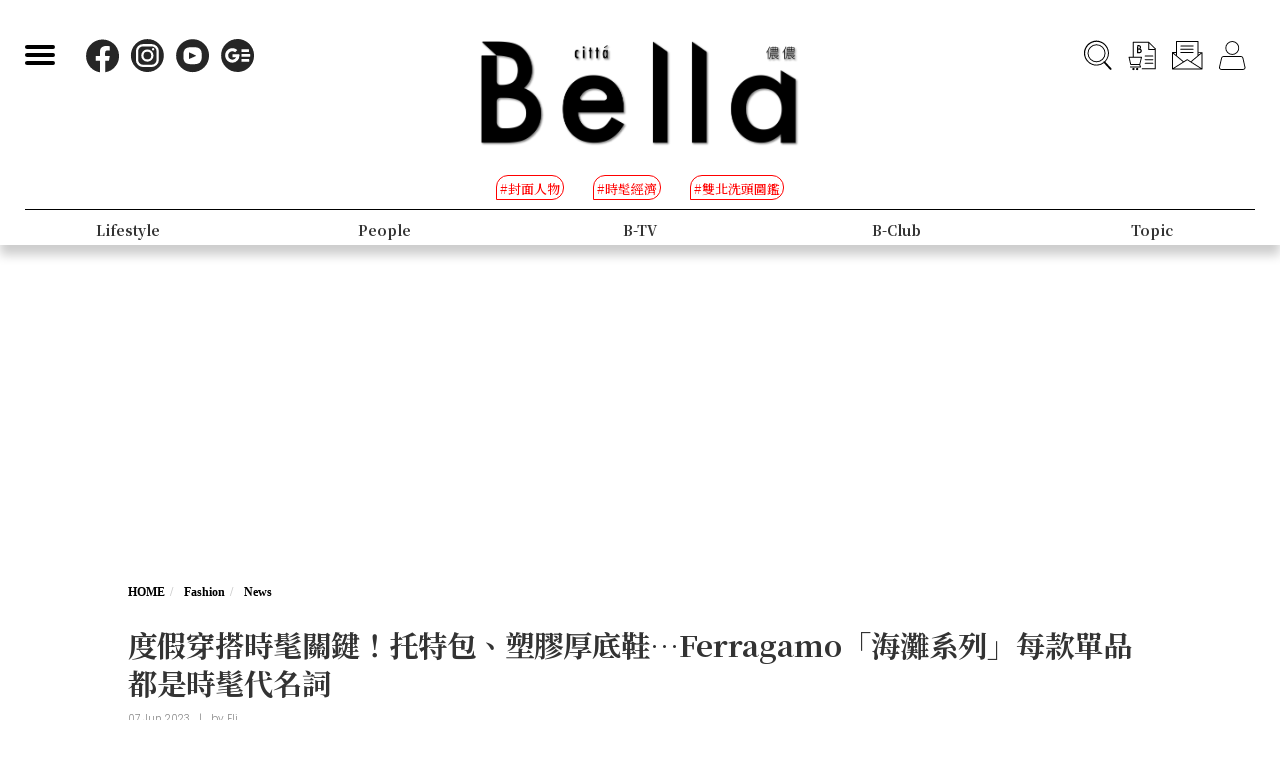

--- FILE ---
content_type: text/html; charset=UTF-8
request_url: https://www.bella.tw/articles/news/40438
body_size: 15268
content:
<!DOCTYPE html>
<html lang="zh-Hant-TW">

<head>
    <meta name="viewport" content="width=device-width, initial-scale=1.0, minimum-scale=1.0, maximum-scale=1.0, user-scalable=no">
    <meta http-equiv="Content-Type" content="text/html; charset=utf-8" />
    <meta name="google-site-verification" content="WsmuCVaOUF291DiKD9HMWQey-jkoFfmZIEmuWuF91Qo" />
    <title>度假穿搭時髦關鍵！托特包、塑膠厚底鞋…Ferragamo「海灘系列」每款單品都是時髦代名詞 | Bella.tw儂儂</title>
    <link rel="canonical" href="https://www.bella.tw/articles/news/40438" />
    <meta http-equiv="Content-Type" content="text/html; charset=utf-8" />
    <meta name="title" content="度假穿搭時髦關鍵！托特包、塑膠厚底鞋…Ferragamo「海灘系列」每款單品都是時髦代名詞 | Bella.tw儂儂">
    <meta name="description" content="今年夏天，妳打算去幾次海邊？在年僅不到 30 歲的創意總監 Maximilian Davis 的帶領下，Ferragamo 徹底改頭換面！性感、年輕酷又不失典雅形象，讓品牌重新回到新世代的目光裡，在近日品牌推出了「海灘系列」全新單品，Ferragamo 設計了一張穿搭清單，讓妳去海岸線享受艷陽之際，依然能從頭心時髦到腳心！">
    <meta name="viewport" content="width=device-width,initial-scale=1.0,maximum-scale=1.0,user-scalable=0" />
    <meta name="keywords" content="">
    <meta name="image" content="https://www.bella.tw/images/icon.png">
    <meta name="robots" content="max-image-preview:large">
    <meta name="author" content="Bella儂儂" />
    <meta name="copyright" content="2025 Nong Nong Magazine Co. Ltd." />
    <meta name="alexaVerifyID" content="V7iiIldAVPLRMXzXcAvwAARQwKo" />
    <meta property="fb:app_id" content="1588003457929939">
    <meta property="og:title" content="度假穿搭時髦關鍵！托特包、塑膠厚底鞋…Ferragamo「海灘系列」每款單品都是時髦代名詞 | Bella.tw儂儂" />
    <meta property="og:site_name" content="Bella.tw儂儂" />
    <meta property="og:description" content="今年夏天，妳打算去幾次海邊？在年僅不到 30 歲的創意總監 Maximilian Davis 的帶領下，Ferragamo 徹底改頭換面！性感、年輕酷又不失典雅形象，讓品牌重新回到新世代的目光裡，在近日品牌推出了「海灘系列」全新單品，Ferragamo 設計了一張穿搭清單，讓妳去海岸線享受艷陽之際，依然能從頭心時髦到腳心！" />
    <meta property="og:url" content="https://www.bella.tw/articles/news/40438" />
    <meta property="og:image" content="https://cdn.bella.tw/ogimage/zRF4q7T35arX6n95JJ3oD2AyWq1zVEl99XT4SXHC.jpeg" />
    <meta property="og:image:width" content="1000" />
    <meta property="og:image:height" content="1279" />
    <meta property="og:type" content="article" />
    <link rel="icon" href="https://www.bella.tw/images/icon.png">
    <!-- Mobile Icon -->
    <link rel="apple-touch-icon" sizes="57x57" href="https://www.bella.tw/images/57x57.jpg">
    <link rel="apple-touch-icon" sizes="72x72" href="https://www.bella.tw/images/72x72.jpg">
    <link rel="apple-touch-icon" sizes="114x114" href="https://www.bella.tw/images/114x114.jpg">
    <link rel="apple-touch-icon" sizes="144x144" href="https://www.bella.tw/images/144x144.jpg">
    <link rel="icon" sizes="128x128" href="https://www.bella.tw/images/144x144.jpg" />
    <link rel="icon" sizes="192x192" href="https://www.bella.tw/images/144x144.jpg" />
    <link rel="alternate" type="application/rss+xml" href="https://www.bella.tw/articles/Feed-Google" />
<link rel="alternate" type="application/rss+xml" href="https://www.bella.tw/articles/Feed-MSN" />

<link href="https://www.bella.tw/2022/css/bootstrap.css?1" rel="stylesheet" type="text/css" />
<link href="https://www.bella.tw/2022/css/style.css?1" rel="stylesheet" type="text/css" />
<link href="https://www.bella.tw/2022/css/cls-optimization.css?2" rel="stylesheet" type="text/css" />
<script src="//www.instagram.com/embed.js"></script>
<script src="https://connect.facebook.net/zh_TW/sdk.js#xfbml=1&version=v14.0&appId=1404010703320171&autoLogAppEvents=1" nonce="E9jjcYms"></script>
    <!-- 2022 -->
    <link rel="preconnect" href="https://fonts.googleapis.com">
    <link rel="preconnect" href="https://fonts.gstatic.com" crossorigin>
    <link href="https://fonts.googleapis.com/css2?family=Cinzel:wght@500&family=GFS+Didot&family=Noto+Serif+TC:wght@300;500;700&family=Poppins:wght@300&display=swap" rel="stylesheet">
    <link href="https://www.bella.tw/2022/css/isd_global.css?0923v6" rel="stylesheet" type="text/css" />
    <link href="https://www.bella.tw/2022/custom/custom.css?25" rel="stylesheet" type="text/css" />
    <script type="text/javascript">
var homeUrl = 'https://www.bella.tw';
var isMobile = parseInt('0');
</script>
<style type="text/css">
.fix-ad.fix {
    position: fixed;
    top: 40px;
    z-index: 9;
}

.mainListBox h2 {
    position: relative;
    display: block;
    font-family: "DomaineDisplay", "Domaine Display", 'Playfair Display', "Noto Serif TC", "Microsoft JhengHei", serif;
    font-weight: 500;
    font-size: 1.4vw;
    line-height: 1.8vw;
    white-space: normal;
}
@media  screen and (max-width: 1000px) {
   .mainListBox h2 {
        font-size: 3.8vw;
        line-height: 4.8vw;
    }
}
</style>
<script type="text/javascript">
window.dataLayer = window.dataLayer || [];
</script>
<script type="text/javascript">
window.dataLayer.push({
    'author': 'Eli'
});
window.dataLayer.push({
    'start_time': '2023-06-07 17:41:45'
});
</script>
<!-- Page hiding snippet (recommended)  -->
<style>.async-hide { opacity: 0 !important} </style>
<script>
(function(a, s, y, n, c, h, i, d, e) {
    s.className += ' ' + y;
    h.start = 1 * new Date;
    h.end = i = function() { s.className = s.className.replace(RegExp(' ?' + y), '') };
    (a[n] = a[n] || []).hide = h;
    setTimeout(function() {
        i();
        h.end = null
    }, c);
    h.timeout = c;
})(window, document.documentElement, 'async-hide', 'dataLayer', 1000, { 'GTM-5J9RNKJ': true });
</script>
<!-- Google Tag Manager -->
<script>(function(w,d,s,l,i){w[l]=w[l]||[];w[l].push({'gtm.start':
new Date().getTime(),event:'gtm.js'});var f=d.getElementsByTagName(s)[0],
j=d.createElement(s),dl=l!='dataLayer'?'&l='+l:'';j.async=true;j.src=
'https://www.googletagmanager.com/gtm.js?id='+i+dl;f.parentNode.insertBefore(j,f);
})(window,document,'script','dataLayer','GTM-NLW5N86');</script>
<!-- End Google Tag Manager -->
<!-- Google Tag Manager -->
<script>(function(w,d,s,l,i){w[l]=w[l]||[];w[l].push({'gtm.start':
new Date().getTime(),event:'gtm.js'});var f=d.getElementsByTagName(s)[0],
j=d.createElement(s),dl=l!='dataLayer'?'&l='+l:'';j.async=true;j.src=
'https://www.googletagmanager.com/gtm.js?id='+i+dl;f.parentNode.insertBefore(j,f);
})(window,document,'script','dataLayer','GTM-MQ62XQH');</script>
<!-- End Google Tag Manager -->
<script async src="https://pagead2.googlesyndication.com/pagead/js/adsbygoogle.js"></script>
<script type="text/javascript">
! function(e, f, u) {
    e.async = 1;
    e.src = u;
    f.parentNode.insertBefore(e, f);
}(document.createElement('script'), document.getElementsByTagName('script')[0], '//cdn.taboola.com/libtrc/salesfrontier-bella/loader.js');
</script>
<script type="text/javascript">
window.AviviD = window.AviviD || { settings: {}, status: {} };
AviviD.web_id = "nongnong";
AviviD.category_id = "20190919000002";
AviviD.tracking_platform = 'likr';
(function(w, d, s, l, i) {
    w[l] = w[l] || [];
    w[l].push({ 'gtm.start': new Date().getTime(), event: 'gtm.js' });
    var f = d.getElementsByTagName(s)[0],
        j = d.createElement(s),
        dl = l != 'dataLayer' ? '&l=' + l : '';
    j.async = true;
    j.src = 'https://www.googletagmanager.com/gtm.js?id=' + i + dl + '&timestamp=' + new Date().getTime();
    f.parentNode.insertBefore(j, f);
})(window, document, 'script', 'dataLayer', 'GTM-W9F4QDN');
(function(w, d, s, l, i) {
    w[l] = w[l] || [];
    w[l].push({ 'gtm.start': new Date().getTime(), event: 'gtm.js' });
    var f = d.getElementsByTagName(s)[0],
        j = d.createElement(s),
        dl = l != 'dataLayer' ? '&l=' + l : '';
    j.async = true;
    j.src = 'https://www.googletagmanager.com/gtm.js?id=' + i + dl + '&timestamp=' + new Date().getTime();
    f.parentNode.insertBefore(j, f);
})(window, document, 'script', 'dataLayer', 'GTM-MKB8VFG');
</script>
<!-- Begin comScore Tag -->
<script>
  var _comscore = _comscore || [];
  _comscore.push({ c1: "2", c2: "14383407" ,  options: { enableFirstPartyCookie: "true" } });
  (function() {
    var s = document.createElement("script"), el = document.getElementsByTagName("script")[0]; s.async = true;
    s.src = "https://sb.scorecardresearch.com/cs/14383407/beacon.js";
    el.parentNode.insertBefore(s, el);
  })();
</script>
<noscript>
  <img src="https://sb.scorecardresearch.com/p?c1=2&amp;c2=14383407&amp;cv=3.9.1&amp;cj=1">
</noscript>
<!-- End comScore Tag -->
<!-- Facebook Pixel Code -->
<script>
! function(f, b, e, v, n, t, s) {
    if (f.fbq) return;
    n = f.fbq = function() {
        n.callMethod ?
            n.callMethod.apply(n, arguments) : n.queue.push(arguments)
    };
    if (!f._fbq) f._fbq = n;
    n.push = n;
    n.loaded = !0;
    n.version = '2.0';
    n.queue = [];
    t = b.createElement(e);
    t.async = !0;
    t.src = v;
    s = b.getElementsByTagName(e)[0];
    s.parentNode.insertBefore(t, s)
}(window, document, 'script',
    'https://connect.facebook.net/en_US/fbevents.js');
fbq('init', '125212689509294');
fbq('track', 'PageView');
</script>
<noscript>
    <img height="1" width="1" src="https://www.facebook.com/tr?id=125212689509294&ev=PageView
&noscript=1" />
</noscript>
<!-- End Facebook Pixel Code -->
<!-- LINE Tag Base Code -->
<!-- Do Not Modify -->
<script>
(function(g,d,o){
  g._ltq=g._ltq||[];g._lt=g._lt||function(){g._ltq.push(arguments)};
  var h=location.protocol==='https:'?'https://d.line-scdn.net':'http://d.line-cdn.net';
  var s=d.createElement('script');s.async=1;
  s.src=o||h+'/n/line_tag/public/release/v1/lt.js';
  var t=d.getElementsByTagName('script')[0];t.parentNode.insertBefore(s,t);
    })(window, document);
_lt('init', {
  customerType: 'account',
  tagId: 'd6ad3a14-ce76-4fc0-918b-946387ad4b6b'
});
_lt('send', 'pv', ['d6ad3a14-ce76-4fc0-918b-946387ad4b6b']);
</script>
<noscript>
  <img height="1" width="1" style="display:none"
       src="https://tr.line.me/tag.gif?c_t=lap&t_id=d6ad3a14-ce76-4fc0-918b-946387ad4b6b&e=pv&noscript=1" />
</noscript>
<!-- End LINE Tag Base Code -->    <script type="text/javascript">
var mobile_fahion_and_accessories_range = [2, 4];
let primary_channel_id = parseInt("4");
</script>
<script type="text/javascript">
window._taboola = window._taboola || [];
_taboola.push({ article: 'auto' });
!function (e, f, u, i) {
    if (!document.getElementById(i)) {
        e.async = 1;
        e.src = u;
        e.id = i;
        f.parentNode.insertBefore(e, f);
    }
}(
    document.createElement('script'),
    document.getElementsByTagName('script')[0],
    '//cdn.taboola.com/libtrc/salesfrontier-bellamobile/loader.js',
    'tb_loader_script'
);
if (window.performance && typeof window.performance.mark == 'function') {
    window.performance.mark('tbl_ic');
}
</script>
<script async="" type="application/javascript" src="https://tags-assets.mlytics.com/client/tmc.js"></script><script type="text/javascript">
var LoadArticleToken = 'cK5Io25VS8J7oFZGosgs6p0rKI4NVs048xNvXs56';
fbq('track', 'ViewContent', {content_name: "度假穿搭時髦關鍵！托特包、塑膠厚底鞋…Ferragamo「海灘系列」每款單品都是時髦代名詞", content_main_category: "Fashion", content_sub_category:"News", content_id:40438,content_tags:"托特包,泳裝,Ferragamo,拖鞋,海灘穿搭,涼鞋穿搭"});
fbq('trackCustom', 'TimeOnPage');
fbq('trackCustom', 'ScrollDepth');
fbq('trackCustom', 'ShareContent');
</script>
<script>
_lt('send', 'cv', {
  type: 'ViewContent'
},['d6ad3a14-ce76-4fc0-918b-946387ad4b6b']);
_lt('send', 'cv', {
  type: 'TimeOnPage'
},['d6ad3a14-ce76-4fc0-918b-946387ad4b6b']);
_lt('send', 'cv', {
  type: 'ScrollDepth'
},['d6ad3a14-ce76-4fc0-918b-946387ad4b6b']);
_lt('send', 'cv', {
  type: 'ShareContent'
},['d6ad3a14-ce76-4fc0-918b-946387ad4b6b']);
</script>
</head>

<body>
    <div class="isd_style isd_nav isd_nav_channel">
    <!-- 縮短 nav_fixed  / 往上 nav_fixed_up -->
    <div class="isd_style isd_adContainerMainPage" style="display: none;">
        <div class="adBox adBox970x250 ">
</div>        <div class="adBox adBox300x250 ">
</div>    </div>
    <div class="nav-content">
        <div class="burgerBtn">
            <span></span><span></span><span></span>
        </div>
        <div class="socialList">
            <li>
                <div class="icon">
                    <a href="https://www.facebook.com/love.nongnong" target="_blank">
                        <img src="https://www.bella.tw/2022/images/icon_facebook.svg" alt="Bella 粉絲專頁連結" />
                    </a>
                </div>
            </li>
            <li>
                <div class="icon">
                    <a href="https://www.instagram.com/bellataiwan/" target="_blank">
                        <img src="https://www.bella.tw/2022/images/icon_instagram.svg" alt="Bella IG連結" />
                    </a>
                </div>
            </li>
            <li>
                <div class="icon">
                    <a href="https://www.youtube.com/user/nongnongmagazine" target="_blank">
                        <img src="https://www.bella.tw/2022/images/icon_youtube.svg" alt="Bella Youtube連結" />
                    </a>
                </div>
            </li>
            <li>
                <div class="icon">
                    <a href="https://news.google.com/publications/CAAqBwgKMPef3gowv7_VAQ?oc=3&ceid=TW:zh-Hant" target="_blank">
                        <img src="https://www.bella.tw/2022/images/icon_googlenews.svg" alt="Bella Google新聞連結" />
                    </a>
                </div>
            </li>
        </div>
        <div class="logo">
            <a href="https://www.bella.tw">
                <img src="https://www.bella.tw/2022/images/LOGO-b2.png" alt="Bella Logo" />
            </a>
        </div>
        <ul class="funcList">
            <li class="funcBtn searchIcon">
                <div class="icon">
                    <a href="#">
                        <img src="https://www.bella.tw/2022/images/icon_search.svg" alt="Bella 網站搜尋功能按鈕" />
                    </a>
                </div>
            </li>
            <div class="funcPopBox searchTextPopBox">
                <div class="popBox">
                    <div class="arrow"></div>
                    <div class="textBox">搜尋</div>
                </div>
            </div>
            <li class="funcBtn buyIcon">
                <div class="icon">
                    <a href="https://www.bella.tw/subscribed">
                        <img src="https://www.bella.tw/2022/images/icon_buy.svg" alt="Bella雜誌購買專區" />
                    </a>
                </div>
            </li>
            <div class="funcPopBox buyTextPopBox">
                <div class="popBox">
                    <div class="arrow"></div>
                    <div class="textBox">購買雜誌</div>
                </div>
            </div>
            <li class="funcBtn subscribeIcon">
                <div class="icon">
                    <a href="https://www.bella.tw/priorityemail">
                        <img src="https://www.bella.tw/2022/images/icon_subscribe.svg" alt="訂閱Bella電子報專區" />
                    </a>
                </div>
            </li>
            <div class="funcPopBox subscribePopBox">
                <div class="popBox">
                    <div class="arrow"></div>
                    <div class="textBox">訂閱電子報</div>
                </div>
            </div>
                        <!-- 登入後隱藏按鈕項目 開始 -->
            <li class="funcBtn memberIcon">
                <div class="icon">
                    <a href="https://www.bella.tw/web_login">
                        <img src="https://www.bella.tw/2022/images/icon_member.svg" alt="登入Bella會員區塊" />
                    </a>
                </div>
            </li>
            <div class="funcPopBox memberTextPopBox">
                <div class="popBox">
                    <div class="arrow"></div>
                    <div class="textBox">登入/註冊</div>
                </div>
            </div>
            <!-- 登入後隱藏按鈕項目 結束 -->
                    </ul>
        <div class="serachBarBox">
            <!-- 搜尋欄 expand -->
            <div class="closeBtn"></div>
            <div class="serachBarFrame">
                <form id="search" action="https://www.bella.tw/search" method="get" class="serachbar" style="display:block;">
                    <input type="text" class="form-control-inline searchsubmit searchInput" name="q" id="searchsubmit" value="" placeholder="關鍵字">
                    <input type="hidden" name="searchsubmit" value="true">
                    <button type="submit" class="btn btn-primary searchsubmit_btn searchBarBtn"><i class="searchBarBtn-icon"></i></button>
                </form>
            </div>
        </div>
        <div class="logoS">
            <a href="https://www.bella.tw"><img src="https://www.bella.tw/2022/images/LOGO-b-s.png" /></a>
        </div>
        <div class="navListBox">
            <div class="navListContent">
                <div class="navListInnerBox">
                    <ul class="tagList">
                                                <li>
                            <span>#封面人物</span>
                            <a href="https://www.bella.tw/tag?tags=%25E5%25B0%2581%25E9%259D%25A2%25E4%25BA%25BA%25E7%2589%25A9"></a>
                        </li>
                                                <li>
                            <span>#時髦經濟</span>
                            <a href="https://www.bella.tw/tag?tags=%25E6%2599%2582%25E9%25AB%25A6%25E7%25B6%2593%25E6%25BF%259F"></a>
                        </li>
                                                <li>
                            <span>#雙北洗頭圖鑑</span>
                            <a href="https://www.bella.tw/tag?tags=%25E9%259B%2599%25E5%258C%2597%25E6%25B4%2597%25E9%25A0%25AD%25E5%259C%2596%25E9%2591%2591"></a>
                        </li>
                                            </ul>
                    <ul class="navList">
                                                <li>
                                                        <span>Fashion</span>
                            <span>時尚</span>
                                                        <a href="https://www.bella.tw/fashion/all"></a>
                        </li>
                                                <li>
                                                        <span>Accessories</span>
                            <span>配件</span>
                                                        <a href="https://www.bella.tw/accessories/all"></a>
                        </li>
                                                <li>
                                                        <span>Beauty</span>
                            <span>美容</span>
                                                        <a href="https://www.bella.tw/beauty/all"></a>
                        </li>
                                                <li>
                                                        <span>Lifestyle</span>
                            <span>生活</span>
                                                        <a href="https://www.bella.tw/lifestyle/all"></a>
                        </li>
                                                <li>
                                                        <span>People</span>
                            <span>人物</span>
                                                        <a href="https://www.bella.tw/people/all"></a>
                        </li>
                                                <li>
                                                        <span>B-TV</span>
                            <span>影音</span>
                                                        <a href="https://www.bella.tw/b-tv/all"></a>
                        </li>
                                                <li>
                                                        <span>B-Club</span>
                            <span>B-Club</span>
                                                        <a href="https://www.bella.tw/b-club/all"></a>
                        </li>
                                                <li>
                                                        <span>Topic</span>
                            <span>集合頁</span>
                                                        <a href="https://www.bella.tw/topic/all"></a>
                        </li>
                                            </ul>
                </div>
            </div>
        </div>
    </div>
</div>
<div class="nav-block"></div>        <div id="article_collection">
    <div id="article_1" data-id="40438" data-channel="news" data-url="https://www.bella.tw/articles/news/40438" data-title="度假穿搭時髦關鍵！托特包、塑膠厚底鞋…Ferragamo「海灘系列」每款單品都是時髦代名詞">
                    <div class="hideAd" data-adhide="false" style="display: none"></div>
                <div class="ad-block"></div>
        <div class="">
                        <div class="adBox adBox970x250 adBox-pc fix-ad">
</div>                    </div>
        <div class="isd_style isd_mainContainer isd_mainListContainer article-cover-m">
            <img src="https://cdn.bella.tw/index_image/kxg0eg2UjuSNl6vFJja32tR1JUxMvY8m5Ond0OI8.jpeg" fetchpriority="high" alt="度假穿搭時髦關鍵！托特包、塑膠厚底鞋…Ferragamo「海灘系列」每款單品都是時髦代名詞" />
        </div>
        <div class="isd_style isd_mainContainer isd_mainListContainer article-header">
            <div class="mainContentBox">
                <ul class="breadcrumb breadcrumb-article" itemscope>
                    <li itemprop="itemListElement" itemscope itemtype="https://schema.org/ListItem">
                        <a itemprop="item" href="https://www.bella.tw" title="Home"><span itemprop="name">HOME</span></a>
                        <meta itemprop="position" content="1" />
                    </li>
                    <li itemprop="itemListElement" itemscope itemtype="https://schema.org/ListItem">
                        <a itemprop="item" href="https://www.bella.tw/fashion/all" title="fashion">
                            <span itemprop="name">Fashion</span>
                        </a>
                        <meta itemprop="position" content="2" />
                    </li>
                    <li itemprop="itemListElement" itemscope itemtype="https://schema.org/ListItem">
                        <a itemprop="item" href="https://www.bella.tw/fashion/news" title="news">
                            <span itemprop="name">News</span>
                        </a>
                        <meta itemprop="position" content="3" />
                    </li>
                    <li itemprop="itemListElement" itemscope itemtype="https://schema.org/ListItem">
                        <a itemprop="item" href="https://www.bella.tw/articles/news/40438" title="度假穿搭時髦關鍵！托特包、塑膠厚底鞋…Ferragamo「海灘系列」每款單品都是時髦代名詞">
                            <span itemprop="name">度假穿搭時髦關鍵！托特包、塑膠厚底鞋…Ferragamo「海灘系列」每款單品都是時髦代名詞</span>
                        </a>
                        <meta itemprop="position" content="4" />
                    </li>
                </ul>
                <h1>度假穿搭時髦關鍵！托特包、塑膠厚底鞋…Ferragamo「海灘系列」每款單品都是時髦代名詞</h1>
                <ul class="authorBtn">
                    <li class="icon-time" itemprop="datePublished">
                                                07 Jun 2023 
                    </li>
                                        <li>|</li>
                    <li>by <a href="https://www.bella.tw/author?id=225" title="Eli">Eli</a>
                    </li>
                                    </ul>
                <ul id="ul_40438" class="sub-taglist">
                                                            <li id="tags_40438_0" data-tag="托特包">#托特包<a href="https://www.bella.tw/tag?tags=%25E6%2589%2598%25E7%2589%25B9%25E5%258C%2585"></a></li>
                                        <li id="tags_40438_1" data-tag="泳裝">#泳裝<a href="https://www.bella.tw/tag?tags=%25E6%25B3%25B3%25E8%25A3%259D"></a></li>
                                        <li id="tags_40438_2" data-tag="Ferragamo">#Ferragamo<a href="https://www.bella.tw/tag?tags=Ferragamo"></a></li>
                                        <li id="tags_40438_3" data-tag="拖鞋">#拖鞋<a href="https://www.bella.tw/tag?tags=%25E6%258B%2596%25E9%259E%258B"></a></li>
                                        <li id="tags_40438_4" data-tag="海灘穿搭">#海灘穿搭<a href="https://www.bella.tw/tag?tags=%25E6%25B5%25B7%25E7%2581%2598%25E7%25A9%25BF%25E6%2590%25AD"></a></li>
                                        <li id="tags_40438_5" data-tag="涼鞋穿搭">#涼鞋穿搭<a href="https://www.bella.tw/tag?tags=%25E6%25B6%25BC%25E9%259E%258B%25E7%25A9%25BF%25E6%2590%25AD"></a></li>
                                                        </ul>
                <ul class="article-icon-list">
                    <li><a target="_blank" href="https://www.facebook.com/sharer/sharer.php?u=https%3A%2F%2Fwww.bella.tw%2Farticles%2Fnews%2F40438%3Futm_source%3Dshare_fb%26utm_medium%3Dweb"><img src="https://www.bella.tw/2022/images/icon_facebook_article.svg" /></a></li>
                    <li><a target="_blank" href="https://line.me/R/msg/text/?https%3A%2F%2Fwww.bella.tw%2Farticles%2Fnews%2F40438%3Futm_source%3Dshare_line%26utm_medium%3Dweb%0a%0a+%E5%8A%A0%E5%85%A5+Bella+%E5%84%82%E5%84%82+LINE+%E5%AE%98%E6%96%B9%E5%B8%B3%E8%99%9F%EF%BC%8C%E6%9C%80%E6%96%B0%E6%B5%81%E8%A1%8C%E6%99%82%E5%B0%9A%E8%A8%8A%E6%81%AF%E4%B8%8D%E9%8C%AF%E9%81%8E%F0%9F%92%84%E9%82%84%E6%9C%89%E5%A4%A7%E7%8D%8E%E9%80%B1%E9%80%B1%E6%8A%BD+%F0%9F%91%89+https%3A%2F%2Flin.ee%2FPQ8QYvX"><img src="https://www.bella.tw/2022/images/icon_line_article.svg" /></a></li>
                    <li><a class="copy-article-link" href="javascript:void(0)" data-url="https://www.bella.tw/articles/news/40438?utm_source=share_link&amp;utm_medium=web"><img src="https://www.bella.tw/2022/images/icon_link_article.svg" /></a></li>
                </ul>
            </div>
        </div>
        <div class="isd_style isd_mainContainer isd_mainListContainer article-mainContainer">
            <div class="mainContentBox">
                <div id="content_div" class="article-content">
                                        <div class="article-content-adbox">
                        <div class="adBox adBox300x250 adBox-pc fix-ad">
</div>                        <div class="adBox adBox330x330 m-adBox fix-ad">
</div>                    </div>
                                                            <p>今年夏天，妳打算去幾次海邊？在年僅不到 30 歲的創意總監 Maximilian Davis 的帶領下，Ferragamo 徹底改頭換面！性感、年輕酷又不失典雅形象，讓品牌重新回到新世代的目光裡，在近日品牌推出了「海灘系列」全新單品，Ferragamo 設計了一張穿搭清單，讓妳去海岸線享受艷陽之際，依然能從頭心時髦到腳心！</p>

<p><a href="https://www.bella.tw/articles/shoes/40205" target="_blank">延伸閱讀：Dior 2023早秋9款鞋款推薦！綁帶露趾鞋、低跟穆勒鞋到度假必備夾腳拖，這雙「流蘇小皮鞋」讓你氣質100分！</a></p>

<p>&nbsp;&nbsp;</p>

<h2 style="text-align: center;">最時髦泳裝</h2>

<p><img alt="" height="502" src="https://cdn.bella.tw/files-20230607/%E9%BB%91%E8%89%B2%E6%AF%94%E5%9F%BA%E5%B0%BC_NTD30%2C500-side.png" width="750" /></p>

<p><img alt="" height="1016" src="https://cdn.bella.tw/files-20230607/(%E4%B8%8B%E8%BA%AB)%E7%B6%A0%E8%89%B2%E6%A0%BC%E7%B4%8B%E7%B7%8A%E8%BA%AB%E6%B3%B3%E8%A4%B2_NTD46%2C500.jpg" width="750" /></p>

<p style="text-align: center;">source：Ferragamo</p>

<p>「泳裝」是去海灘玩的必備單品！Ferragamo 在該系列的設計中，運用全黑的配色打造了簡約的比基尼及連身泳裝，在細節上比基尼下身以較為復古的寬版版型做設計，其中低腰的包覆性展現其優雅氣息，而連身的泳裝則改以斜肩的方式呈現，不對稱的上身設計讓整體造型感十足，除此之外品牌亦推出類似防寒衣的成套長袖泳裝，綠色格子印花，讓整體充滿活力！</p>

<p><a href="https://www.bella.tw/articles/news/40360" target="_blank">延伸閱讀：Celine的Logo Tee會是夏天穿搭的時髦關鍵？BTS金泰亨同款T-Shirt最百搭，想穿上男神CP款就選它！</a></p>

<p>&nbsp; &nbsp;&nbsp;</p>

<h2 style="text-align: center;">經典美鞋再現</h2>

<p><img alt="" height="505" src="https://cdn.bella.tw/files-20230607/-OP23019_TM_FERRAGAMO_PF23_SHOT_19_003_sRGB150-side.jpg" width="750" /></p>

<p style="text-align: center;">source：Ferragamo</p>

<p>1938 年品牌為影星 Judy Garland 訂製的傳奇彩虹涼鞋成為 Ferragamo 檔案庫中最經典的設計，這次品牌將該鞋款重新搬上伸展台，設計師保留了其堆疊複雜的拼接，並以單色系的方式呈現，從近年話題十足的鮮綠色到成為 Ferragamo 代表色的正紅，該鞋款都以摩登的方式展現品牌的製鞋工藝。</p>

<p><a href="https://www.bella.tw/articles/news/40432" target="_blank">延伸閱讀：原來最襯「小麥肌」的比基尼是這款！夏季泳衣品牌推薦，Hailey bieber、Kaia Gerber日光浴穿搭都選它！</a></p>

<p>&nbsp;&nbsp;</p>

<p><img alt="" height="628" src="https://cdn.bella.tw/files-20230607/FERRAGAMO%20Simmmmm0000.jpg" width="750" /></p>

<p style="text-align: center;">source：Ferragamo</p>

<p>除此之外， Ferragamo 亦運用皮革、帆布及塑膠面料打造出多款鞋款，可以看見像是勃肯鞋般的寬繫帶鞋面，也有一片式的拖鞋設計，抑或是皮革交叉的款式，簡單實穿的外型，不管男生女生都很適合，另外厚底鞋的款式，同樣也有塑膠面料重新演繹的版本。</p>

<p>&nbsp; &nbsp;&nbsp;</p>

<h2 style="text-align: center;">度假包款就選它</h2>

<p><img alt="" height="750" src="https://cdn.bella.tw/files-20230607/%E8%97%8D%E8%89%B2%E7%BE%85%E7%B7%9E%E6%89%98%E7%89%B9%E5%8C%85_NTD43%2C500.jpg" width="750" /></p>

<p><img alt="" height="502" src="https://cdn.bella.tw/files-20230607/%E7%B2%89%E7%B4%85%E8%89%B2%E7%BE%85%E7%B7%9E%E6%89%98%E7%89%B9%E5%8C%85_NTD43%2C500-side.jpg" width="750" /></p>

<p style="text-align: center;">source：Ferragamo</p>

<p>回到女人最愛的包袋上，Ferragamo 巧妙的用品牌經典鞋款上的蝴蝶結羅緞面料做設計，其材質特殊的織紋搭配上 logo 字樣的設計，簡約的外型，加上羅緞本身好保養的特性，非常適合拿來裝泳裝及海灘巾！</p>

<p>&nbsp; &nbsp;&nbsp;</p>

<p><img alt="" height="750" src="https://cdn.bella.tw/files-20230607/%E9%BB%91%E8%89%B2%E6%A2%9D%E7%B4%8B%E9%87%9D%E7%B9%94%E6%89%8B%E6%8F%90%E5%8C%85_NTD38%2C500.jpg" width="750" /></p>

<p><img alt="" height="502" src="https://cdn.bella.tw/files-20230607/%E5%92%96%E5%95%A1%E6%A2%9D%E7%B4%8B%E7%B7%A8%E7%B9%94%E6%89%98%E7%89%B9%E5%8C%85_NTD59%2C900-side.jpg" width="750" /></p>

<p style="text-align: center;">source：Ferragamo</p>

<p>另外，夏日必備的編織包，Ferragamo 也沒忘！通過中性的色彩交織，從百搭的手提托特包的款式，到隨性可肩背的去寬背帶設計，不管男生或女生，每一款都合適和融入你夏日穿搭裡。</p>

<p>&nbsp;&nbsp;<br />
除了包包、鞋履以及泳裝外，Ferragamo 亦推出了呼應的太陽眼鏡、漁夫帽及絲巾等單品，在今年夏天想去海灘度假的妳，請趕快到 Ferragamo 添購美照戰袍！</p>

<p>&nbsp; &nbsp;&nbsp;</p>

<p>&nbsp; &nbsp; &nbsp;</p>

<p style="text-align: center;">加入Bella&nbsp; LINE@&nbsp;，成為儂粉每周五抽時尚小禮</p>

<p style="text-align:center"><a href="https://line.me/R/ti/p/%40jxa2097z"><img alt="加入好友" border="0" height="36" src="https://scdn.line-apps.com/n/line_add_friends/btn/zh-Hant.png" /></a></p>

<div><recommendstart class="out-recommend" id="40432" title="原來最襯「小麥肌」的比基尼是這款！夏季泳衣品牌推薦，Hailey bieber、Kaia Gerber日光浴穿搭都選它！">
<div class="row mtm recommend">
<div class="col-lg-12 col-md-12 col-sm-12 col-xs-12 Arecommend">
<div class="row">
<div class="col-lg-4 col-md-4 col-sm-5 col-xs-5"><a class="Arecommend-txt" href="/articles/news/40432" target="_blank" title="原來最襯「小麥肌」的比基尼是這款！夏季泳衣品牌推薦，Hailey bieber、Kaia Gerber日光浴穿搭都選它！"><img alt="原來最襯「小麥肌」的比基尼是這款！夏季泳衣品牌推薦，Hailey bieber、Kaia Gerber日光浴穿搭都選它！" class="fl" data-widget="image" src="https://images.weserv.nl/?w=249&amp;h=130&amp;fit=cover&amp;url=https%3A%2F%2Fcdn.bella.tw%2FarticlesImg%2FUGj6ap0JjbMl9QLeoRlYHjB2YjRM2swnAzQxSKoD.jpeg" /></a></div>

<div class="col-lg-8 col-md-8 col-sm-7 col-xs-7 Arecommend-div"><a class="Arecommend-txt" href="/articles/news/40432" target="_blank" title="原來最襯「小麥肌」的比基尼是這款！夏季泳衣品牌推薦，Hailey bieber、Kaia Gerber日光浴穿搭都選它！">原來最襯「小麥肌」的比基尼是這款！夏季泳衣品牌推薦，Hailey bieber、Kaia Gerber日光浴穿搭都選它！</a></div>
</div>
</div>
</div>
</recommendstart></div>

<div><recommendstart class="out-recommend" id="40220" title="小資女度假穿搭就靠它！Agnès b編織托特包美出新高度，吸睛配色讓妳成為沙灘上女主角">
<div class="row mtm recommend">
<div class="col-lg-12 col-md-12 col-sm-12 col-xs-12 Arecommend">
<div class="row">
<div class="col-lg-4 col-md-4 col-sm-5 col-xs-5"><a class="Arecommend-txt" href="/articles/handbags/40220" target="_blank" title="小資女度假穿搭就靠它！Agnès b編織托特包美出新高度，吸睛配色讓妳成為沙灘上女主角"><img alt="小資女度假穿搭就靠它！Agnès b編織托特包美出新高度，吸睛配色讓妳成為沙灘上女主角" class="fl" data-widget="image" src="https://images.weserv.nl/?w=249&amp;h=130&amp;fit=cover&amp;url=https%3A%2F%2Fcdn.bella.tw%2FarticlesImg%2FhaHym0HR0CkYdHEyeL6IsCqqHFbzzocRHbTPVS17.jpeg" /></a></div>

<div class="col-lg-8 col-md-8 col-sm-7 col-xs-7 Arecommend-div"><a class="Arecommend-txt" href="/articles/handbags/40220" target="_blank" title="小資女度假穿搭就靠它！Agnès b編織托特包美出新高度，吸睛配色讓妳成為沙灘上女主角">小資女度假穿搭就靠它！Agn&egrave;s b編織托特包美出新高度，吸睛配色讓妳成為沙灘上女主角</a></div>
</div>
</div>
</div>
</recommendstart></div>

<div><recommendstart class="out-recommend" id="38887" title="Longchamp不賣包了？品牌聯名推出「充氣椅」根本是海灘度假美照神器！由經典摺疊包變身，首賣地點在這裡！">
<div class="row mtm recommend">
<div class="col-lg-12 col-md-12 col-sm-12 col-xs-12 Arecommend">
<div class="row">
<div class="col-lg-4 col-md-4 col-sm-5 col-xs-5"><a class="Arecommend-txt" href="/articles/news/38887" target="_blank" title="Longchamp不賣包了？品牌聯名推出「充氣椅」根本是海灘度假美照神器！由經典摺疊包變身，首賣地點在這裡！"><img alt="Longchamp不賣包了？品牌聯名推出「充氣椅」根本是海灘度假美照神器！由經典摺疊包變身，首賣地點在這裡！" class="fl" data-widget="image" src="https://images.weserv.nl/?w=249&amp;h=130&amp;fit=cover&amp;url=https%3A%2F%2Fcdn.bella.tw%2FarticlesImg%2FJSb7Y7aXl2XcasO5YWvuDvAuOlczUlPFASnfK3F2.jpeg" /></a></div>

<div class="col-lg-8 col-md-8 col-sm-7 col-xs-7 Arecommend-div"><a class="Arecommend-txt" href="/articles/news/38887" target="_blank" title="Longchamp不賣包了？品牌聯名推出「充氣椅」根本是海灘度假美照神器！由經典摺疊包變身，首賣地點在這裡！">Longchamp不賣包了？品牌聯名推出「充氣椅」根本是海灘度假美照神器！由經典摺疊包變身，首賣地點在這裡！</a></div>
</div>
</div>
</div>
</recommendstart></div>

<div><recommendstart class="out-recommend" id="38028" title="從腳趾做好保暖功夫！精品毛毛鞋推薦8款，Hermès、LV、BV、Celine...拖鞋、豆豆鞋到穆勒鞋全都暖到心坎裡！">
<div class="row mtm recommend">
<div class="col-lg-12 col-md-12 col-sm-12 col-xs-12 Arecommend">
<div class="row">
<div class="col-lg-4 col-md-4 col-sm-5 col-xs-5"><a class="Arecommend-txt" href="/articles/shoes/38028" target="_blank" title="從腳趾做好保暖功夫！精品毛毛鞋推薦8款，Hermès、LV、BV、Celine...拖鞋、豆豆鞋到穆勒鞋全都暖到心坎裡！"><img alt="從腳趾做好保暖功夫！精品毛毛鞋推薦8款，Hermès、LV、BV、Celine...拖鞋、豆豆鞋到穆勒鞋全都暖到心坎裡！" class="fl" data-widget="image" src="https://images.weserv.nl/?w=249&amp;h=130&amp;fit=cover&amp;url=https%3A%2F%2Fcdn.bella.tw%2FarticlesImg%2FBaVbyw58H5hOR8euNwDcvfNvtUPPjnxMw459b2Gq.jpeg" /></a></div>

<div class="col-lg-8 col-md-8 col-sm-7 col-xs-7 Arecommend-div"><a class="Arecommend-txt" href="/articles/shoes/38028" target="_blank" title="從腳趾做好保暖功夫！精品毛毛鞋推薦8款，Hermès、LV、BV、Celine...拖鞋、豆豆鞋到穆勒鞋全都暖到心坎裡！">從腳趾做好保暖功夫！精品毛毛鞋推薦8款，Herm&egrave;s、LV、BV、Celine...拖鞋、豆豆鞋到穆勒鞋全都暖到心坎裡！</a></div>
</div>
</div>
</div>
</recommendstart></div>

<p>&nbsp;&nbsp;</p>

<p>&nbsp;&nbsp;</p>

                    
                    <ul class="sub-taglist sub-taglist-etc">
                                            </ul>
                                                                            </div>
                <div class="article-author-content">
                                                            <div class="adBox adBox300x250 fix-ad show">
</div>                                        <div class="authorInfo">
                        <div class="titleBox">關於作者</div>
                        <div class="authorImg"><img src="https://cdn.bella.tw/headshot/8PIHZTLoxPGsOYvRblpsyPX0IgyM063cagnErxnD.jpeg" width="215" height="215" /></div>
                        <div class="authorName">
                            <a href="https://www.bella.tw/author?id=225" title="Eli">
                                <p class="lead mtm note_name">Eli</p>
                            </a>
                        </div>
                    </div>
                                        <div class="author-article-list">
                        <div class="titleBox">作者相關文章</div>
                        <ul class="mainListBox">
                            <li class="item item1 index-sub-item">
    <a href="https://www.bella.tw/articles/news/55913/uniqlo-heattech-rival-japanese-netizens-recommend-budget-thermal-wear?utm_source=author_related_articles_40438&amp;utm_medium=web" class="imgBox">
                <img src="https://bellawebsite.s3.ap-northeast-1.amazonaws.com/articlesImg/ddf6fdba-f751-11f0-9408-061bd7cc36f4.png" alt="Uniqlo發熱衣遇到勁敵了！日本網友激推「這款」台幣300元有找！" loading="lazy" width="1200" height="628" />
            </a>
    <div class="textBox">
        <span class="categoryBtn">
                                </span>
                <div class="h4-to-div">
            <a href="https://www.bella.tw/articles/news/55913/uniqlo-heattech-rival-japanese-netizens-recommend-budget-thermal-wear?utm_source=author_related_articles_40438&amp;utm_medium=web">Uniqlo發熱衣遇到勁敵了！日本網友激推「這款」台幣300元有找！</a>
        </div>
                        <ul class="authorBtn">
            <li>22 Jan 2026</li>
            <li>|</li>
            <li>news</li>
        </ul>
                    </div>
</li>
<li class="item item2 index-sub-item">
    <a href="https://www.bella.tw/articles/trends/55897/song-hye-kyo-blazer-outfits-age-defying-style-5-looks?utm_source=author_related_articles_40438&amp;utm_medium=web" class="imgBox">
                <img src="https://bellawebsite.s3.ap-northeast-1.amazonaws.com/articlesImg/a98099ca-f6b5-11f0-b035-061bd7cc36f4.png" alt="宋慧喬44歲減齡穿搭靠西裝？！5套造型解析" loading="lazy" width="1200" height="628" />
            </a>
    <div class="textBox">
        <span class="categoryBtn">
                                </span>
                <div class="h4-to-div">
            <a href="https://www.bella.tw/articles/trends/55897/song-hye-kyo-blazer-outfits-age-defying-style-5-looks?utm_source=author_related_articles_40438&amp;utm_medium=web">宋慧喬44歲減齡穿搭靠西裝？！5套造型解析</a>
        </div>
                        <ul class="authorBtn">
            <li>22 Jan 2026</li>
            <li>|</li>
            <li>trends</li>
        </ul>
                    </div>
</li>
<li class="item item3 index-sub-item">
    <a href="https://www.bella.tw/articles/handbags/55849/yumingtiaogu-coach-bag-5-recommendations?utm_source=author_related_articles_40438&amp;utm_medium=web" class="imgBox">
                <img src="https://bellawebsite.s3.ap-northeast-1.amazonaws.com/articlesImg/fc0ca568-f51a-11f0-bfe8-0666ea576130.png" alt="《玉茗茶骨》古力娜札美私服5個同款包推薦！Coach這款兩萬內就可入手" loading="lazy" width="1200" height="628" />
            </a>
    <div class="textBox">
        <span class="categoryBtn">
                                </span>
                <div class="h4-to-div">
            <a href="https://www.bella.tw/articles/handbags/55849/yumingtiaogu-coach-bag-5-recommendations?utm_source=author_related_articles_40438&amp;utm_medium=web">《玉茗茶骨》古力娜札美私服5個同款包推薦！Coach這款兩萬內就可入手</a>
        </div>
                        <ul class="authorBtn">
            <li>22 Jan 2026</li>
            <li>|</li>
            <li>handbags</li>
        </ul>
                    </div>
</li>
                        </ul>
                    </div>
                                                            <div id="bella_articleScroll-1">
                        <div id="bella_articleScroll-1-inner">
                                                        <div class="adBox adBox2 adBox300x600 fix-ad">
                                <!-- bella_contentSidebarBottom-1 -->
                            </div>
                            <div class="adBox adBox2 adBox300x250 fix-ad">
                                <!-- bella_contentSidebarTop-1 -->
                            </div>
                                                    </div>
                    </div>
                </div>
            </div>
        </div>
        <div class="isd_style isd_mainContainer isd_mainListContainer article-mainContainer like-article youmayalsolike youmayalsolike_1">
            <div class="mainContentBox">
                <div class="titleBox">YOU MAY ALSO LIKE</div>
                <div class="inpage-hr"></div>
                <div id="taboola-below-article-40438"></div>
                 <!-- -->
                    <div class="more-content">
                        <a href="javascript:void(0)" class="more-content-a" data-page="1">別走開，下一頁更精彩</a>
                    </div>
                                </div>
        </div>
    </div>
</div>
    <div class="isd_style isd_mainContainer isd_mainListContainer">
    <div class="mainContentBox isd_subscribeBox">
        <div class="coverBox">
            <div class="coverImgBox">
                                <img src="https://cdn.bella.tw/cover/0GTe6MO9hagXhds9FvfJMfd2dpk5QRUScFtZhfBh.jpeg" width="370" height="475" alt="cover" title="cover">
                            </div>
            <div class="coverTextBox">
                <dl>
                    <dt>做自己，最時尚</dt>
                    <dd>DARE TO BE YOURSELF.<br>DARE TO BELIEVE.</dd>
                </dl>
                <div class="subscribeBtn"><a href="https://www.bella.tw/subscribed">訂閱 SUBSCRIBE</a></div>
            </div>
        </div>
    </div>
</div>
<div class="isd_style isd_mainContainer isd_mainListContainer isd_mainFormBox logoutStyle">
    <!-- loginStyle / logoutStyle -->
    <div class="logoBg"><img src="https://www.bella.tw/2022/images/LOGO-b.png" alt="Bella Logo black" /></div>
    <div class="mainContentBox">
        <div class="leftBox">
            <dl class="formList">
                <dt>Newsletter</dt>
                <dd><span>訂閱我們的電子報，每週收到潮流時尚美容觀點</span></dd>
                <dd class="subscribeBox">
                    <div class="inputBox"><input type="email" placeholder="請輸入電子郵件" maxlength="254" id="sub_email"></div>
                    <div class="subscribeBtn"><a id="sendSubscribe">訂閱</a></div>
                </dd>
            </dl>
            <dl class="formList">
                <dt>Social</dt>
                <dd>
                    <ul class="socialList">
                        <li><a href="https://www.facebook.com/love.nongnong" target="_blank"><img src="https://www.bella.tw/2022/images/icon_facebook.svg" alt="Bella 粉絲專頁連結" width="50" height="50" /></a></li>
                        <li><a href="https://www.instagram.com/bellataiwan/" target="_blank"><img src="https://www.bella.tw/2022/images/icon_instagram.svg" alt="Bella IG連結" width="50" height="50" /></a></li>
                        <li><a href="http://line.naver.jp/ti/p/KNnv0LKZWx" target="_blank"><img src="https://www.bella.tw/2022/images/icon_line.svg" alt="加入Bella 官方Line連結" width="50" height="50" /></a></li>
                        <li><a href="https://news.google.com/publications/CAAqBwgKMPef3gowv7_VAQ?oc=3&ceid=TW:zh-Hant" target="_blank">
                                <img src="https://www.bella.tw/2022/images/icon_googlenews.svg" alt="Bella Google新聞連結" width="50" height="50" />
                            </a></li>
                        <li><a href="https://www.youtube.com/user/nongnongmagazine" target="_blank"><img src="https://www.bella.tw/2022/images/icon_youtube.svg" alt="Bella Youtube連結" width="50" height="50" /></a></li>
                    </ul>
                </dd>
            </dl>
        </div>
        <div class="rightBox">
            <form method="post" action="https://www.bella.tw/member/create">
                <dl class="formList">
                    <dt>Be our friend</dt>
                    <dd><span>加入 Bella 儂儂會員，可搶先試用體驗我們提供的產品</span></dd>
                    <dd>
                        <ul class="joinFormList">
                            <li>
                                <div class="inputBox"><input type="text" placeholder="請輸入姓名" name="name" required></div>
                            </li>
                            <li>
                                <div class="inputBox"><input class="" name="email" type="email" placeholder="輸入電子郵件" required></div>
                            </li>
                            <li>
                                <div class="inputBox"><input name="password" type="password" placeholder="輸入密碼" required></div>
                            </li>
                            <li>
                                <div class="inputBox"><input type="password" name="confirm_password" placeholder="確認密碼" required></div>
                            </li>
                            <li>
                                <button class="sendBtn submit-member-create">確認</button>
                                <div class="fbRegBtn"><a href="https://www.bella.tw/social/redirect/facebook">FACEBOOK快速註冊</a></div>
                            </li>
                        </ul>
                    </dd>
                </dl>
                <input type="hidden" name="_token" value="cK5Io25VS8J7oFZGosgs6p0rKI4NVs048xNvXs56">
            </form>
        </div>
    </div>
</div>
<div class="isd_style isd_mainContainer isd_mainListContainer isd_footerBox">
    <div class="mainContentBox">
        <ul class="footerList">
            <li><a href="https://www.bella.tw/about_us">ABOUT US</a></li>
            <li><a href="https://www.bella.tw/contacts_us">CONTACT US</a></li>
            <li><a href="https://www.bella.tw/privacypolicy">PRIVACY POLICY</a></li>
        </ul>
        <div class="copyrightBox">COPYRIGHT © 2026<br> NONG-NONG GROUP LIMITED ALL RIGHTS RESERVED.</div>
    </div>
</div>
<div class="top-button">
    <img src="https://www.bella.tw/2022/images/icon_arrow_top.svg" />
    <a href="#"></a>
</div>
<div class="isd_style isd_menuLightBox">
    <!--展開 expand -->
    <div class="closeBtn"></div>
    <div class="menuContainer">
        <ul class="menu-taglist">
                        <li>
                <span>#封面人物</span>
                <a href="https://www.bella.tw/tag?tags=%25E5%25B0%2581%25E9%259D%25A2%25E4%25BA%25BA%25E7%2589%25A9"></a>
            </li>
                        <li>
                <span>#時髦經濟</span>
                <a href="https://www.bella.tw/tag?tags=%25E6%2599%2582%25E9%25AB%25A6%25E7%25B6%2593%25E6%25BF%259F"></a>
            </li>
                        <li>
                <span>#雙北洗頭圖鑑</span>
                <a href="https://www.bella.tw/tag?tags=%25E9%259B%2599%25E5%258C%2597%25E6%25B4%2597%25E9%25A0%25AD%25E5%259C%2596%25E9%2591%2591"></a>
            </li>
                    </ul>
        <div class="menuListBox">
                                    <dl>
                <dt><span>時尚</span><span>Fashion</span></dt>
                <dd>
                    <ul>
                        <li><a href="https://www.bella.tw/fashion/all"><span>全部</span><span>ALL</span></a></li>
                                                                        <li>
                                                        <a href="https://www.bella.tw/fashion/news">
                                <span>快報</span><span>News</span>
                            </a>
                                                    </li>
                                                                        <li>
                                                        <a href="https://www.bella.tw/fashion/designers">
                                <span>設計師</span><span>Designers</span>
                            </a>
                                                    </li>
                                                                        <li>
                                                        <a href="https://www.bella.tw/fashion/trends">
                                <span>趨勢</span><span>Trends</span>
                            </a>
                                                    </li>
                                                                        <li>
                                                        <a href="https://www.bella.tw/fashion/shops">
                                <span>購物</span><span>Shops</span>
                            </a>
                                                    </li>
                                                                        <li>
                                                        <a href="https://www.bella.tw/fashion/lookbook">
                                <span>穿搭</span><span>Lookbook</span>
                            </a>
                                                    </li>
                                                                        <li>
                                                        <a href="https://www.bella.tw/fashion/other">
                                <span>其他</span><span>Other</span>
                            </a>
                                                    </li>
                                            </ul>
                </dd>
            </dl>
                                    <dl>
                <dt><span>配件</span><span>Accessories</span></dt>
                <dd>
                    <ul>
                        <li><a href="https://www.bella.tw/accessories/all"><span>全部</span><span>ALL</span></a></li>
                                                                        <li>
                                                        <a href="https://www.bella.tw/accessories/handbags">
                                <span>包包</span><span>Handbags</span>
                            </a>
                                                    </li>
                                                                        <li>
                                                        <a href="https://www.bella.tw/accessories/shoes">
                                <span>鞋子</span><span>Shoes</span>
                            </a>
                                                    </li>
                                                                        <li>
                                                        <a href="https://www.bella.tw/accessories/watches">
                                <span>腕錶</span><span>Watches</span>
                            </a>
                                                    </li>
                                                                        <li>
                                                        <a href="https://www.bella.tw/accessories/jewelry">
                                <span>首飾</span><span>Jewelry</span>
                            </a>
                                                    </li>
                                                                        <li>
                                                        <a href="https://www.bella.tw/accessories/eyewear">
                                <span>眼鏡</span><span>Eyewear</span>
                            </a>
                                                    </li>
                                            </ul>
                </dd>
            </dl>
                                    <dl>
                <dt><span>美容</span><span>Beauty</span></dt>
                <dd>
                    <ul>
                        <li><a href="https://www.bella.tw/beauty/all"><span>全部</span><span>ALL</span></a></li>
                                                                        <li>
                                                        <a href="https://www.bella.tw/beauty/skincare">
                                <span>保養</span><span>Skincare</span>
                            </a>
                                                    </li>
                                                                        <li>
                                                        <a href="https://www.bella.tw/beauty/perfumes">
                                <span>香氛</span><span>Perfumes</span>
                            </a>
                                                    </li>
                                                                        <li>
                                                        <a href="https://www.bella.tw/beauty/makeup">
                                <span>彩妝</span><span>Makeup</span>
                            </a>
                                                    </li>
                                                                        <li>
                                                        <a href="https://www.bella.tw/beauty/hair">
                                <span>護髮</span><span>Hair</span>
                            </a>
                                                    </li>
                                                                        <li>
                                                        <a href="https://www.bella.tw/beauty/body&amp;soul">
                                <span>養身</span><span>Body&amp;soul</span>
                            </a>
                                                    </li>
                                                                        <li>
                                                        <a href="https://www.bella.tw/beauty/other">
                                <span>其他</span><span>Other</span>
                            </a>
                                                    </li>
                                            </ul>
                </dd>
            </dl>
                                    <dl>
                <dt><span>生活</span><span>Lifestyle</span></dt>
                <dd>
                    <ul>
                        <li><a href="https://www.bella.tw/lifestyle/all"><span>全部</span><span>ALL</span></a></li>
                                                                        <li>
                                                        <a href="https://www.bella.tw/lifestyle/travel&amp;foodies">
                                <span>旅行美食</span><span>Travel&amp;foodies</span>
                            </a>
                                                    </li>
                                                                        <li>
                                                        <a href="https://www.bella.tw/lifestyle/design&amp;gadget">
                                <span>設計玩物</span><span>Design&amp;gadget</span>
                            </a>
                                                    </li>
                                                                        <li>
                                                        <a href="https://www.bella.tw/lifestyle/movies&amp;culture">
                                <span>電影藝文</span><span>Movies&amp;culture</span>
                            </a>
                                                    </li>
                                                                        <li>
                                                        <a href="https://www.bella.tw/lifestyle/horoscope">
                                <span>占星</span><span>Horoscope</span>
                            </a>
                                                    </li>
                                                                        <li>
                                                        <a href="https://www.bella.tw/lifestyle/music">
                                <span>音樂</span><span>Music</span>
                            </a>
                                                    </li>
                                                                        <li>
                                                        <a href="https://www.bella.tw/lifestyle/sexuality">
                                <span>兩性</span><span>Sexuality</span>
                            </a>
                                                    </li>
                                                                        <li>
                                                        <a href="https://www.bella.tw/lifestyle/novelty">
                                <span>新奇趣聞</span><span>Novelty</span>
                            </a>
                                                    </li>
                                            </ul>
                </dd>
            </dl>
                                    <dl>
                <dt><span>人物</span><span>People</span></dt>
                <dd>
                    <ul>
                        <li><a href="https://www.bella.tw/people/all"><span>全部</span><span>ALL</span></a></li>
                                                                        <li>
                                                        <a href="https://www.bella.tw/people/celebrities">
                                <span>名人</span><span>Celebrities</span>
                            </a>
                                                    </li>
                                                                        <li>
                                                        <a href="https://www.bella.tw/people/b-insider">
                                <span>時髦玩家</span><span>B-insider</span>
                            </a>
                                                    </li>
                                            </ul>
                </dd>
            </dl>
                                    <dl>
                <dt><span>影音</span><span>B-TV</span></dt>
                <dd>
                    <ul>
                        <li><a href="https://www.bella.tw/b-tv/all"><span>全部</span><span>ALL</span></a></li>
                                                                                                                                                                    </ul>
                </dd>
            </dl>
                                    <dl>
                <dt><span>特別企劃</span><span>B-Club</span></dt>
                <dd>
                    <ul>
                        <li><a href="https://www.bella.tw/b-club/all"><span>全部</span><span>ALL</span></a></li>
                                                                        <li>
                                                        <a href="https://www.bella.tw/b-club/hot-event">
                                <span>線上活動</span><span>Hot-event</span>
                            </a>
                                                    </li>
                                                                        <li>
                                                        <a href="https://www.bella.tw/b-club/b-plus">
                                <span>特別企劃</span><span>B-PLUS</span>
                            </a>
                                                    </li>
                                                                        <li>
                                                        <a href="https://www.bella.tw/b-club/promotion">
                                <span>藝文生活</span><span>Promotion</span>
                            </a>
                                                    </li>
                                                                        <li>
                                                        <a href="https://www.bella.tw/subscribed">
                                <span>雜誌訂閱</span><span>Subscription</span>
                            </a>
                                                    </li>
                                            </ul>
                </dd>
            </dl>
                                    <dl>
                <dt><span>集合頁</span><span>Topic</span></dt>
                <dd>
                    <ul>
                        <li><a href="https://www.bella.tw/topic/all"><span>全部</span><span>ALL</span></a></li>
                                                                        <li>
                                                        <a href="https://www.bella.tw/topic/fashion">
                                <span>時尚</span><span>Fashion</span>
                            </a>
                                                    </li>
                                                                                                <li>
                                                        <a href="https://www.bella.tw/topic/accessories">
                                <span>配件</span><span>Accessories</span>
                            </a>
                                                    </li>
                                                                                                                                                                        <li>
                                                        <a href="https://www.bella.tw/topic/hot-news">
                                <span>熱門話題</span><span>Hot-news</span>
                            </a>
                                                    </li>
                                                                        <li>
                                                        <a href="https://www.bella.tw/topic/hair-styles">
                                <span>髮型</span><span>Hair-styles</span>
                            </a>
                                                    </li>
                                                                        <li>
                                                        <a href="https://www.bella.tw/topic/movies">
                                <span>電影</span><span>Movies</span>
                            </a>
                                                    </li>
                                            </ul>
                </dd>
            </dl>
                        <div class="adBox adBox300x250 pc-hide m-adBox fix-ad menu-adbox">
</div>        </div>
        <div class="contactBox">
            <div class="logoBox"><img src="https://www.bella.tw/2022/images/LOGO-w.png" alt="Bella Logo white" /></div>
            <span class="copyright">COPYRIGHT © 2026 NONG-NONG GROUP LIMITED ALL RIGHTS RESERVED.</span>
        </div>
        <div class="articleBox">
            <div>最新文章</div>
            <div class="articleBox-content">
                <div class="adBox">
                    <div class="ad1">
                        <div class="adBox adBox300x250 adBox-pc fix-ad">
</div>                    </div>
                    <div class="ad2">
                        <div class="adBox adBox300x250 adBox-pc fix-ad">
</div>                    </div>
                </div>
                <ul class="articleList">
                                        <li class="item item1 index-sub-item">
    <a href="https://www.bella.tw/articles/jewelry/55883/first-luxury-choker-jewelry-trend-buying-guide" class="imgBox">
                <img src="https://images.weserv.nl/?h=600&amp;url=https%3A%2F%2Fbellawebsite.s3.ap-northeast-1.amazonaws.com%2Findex_image%2F25e075fc-f68f-11f0-8d6c-064f21e4a664.png" fetchpriority="high" alt="2026珠寶新趨勢：人生第一條頸鍊怎麼買Q&amp;A，10大注目款推薦！" loading="lazy" />
            </a>
    <div class="textBox">
        <span class="categoryBtn">
                        <a href="https://www.bella.tw/accessories/jewelry">
                <div class="h3-to-div">
                    Jewelry
                </div>
            </a>
                    </span>
                <div class="h4-to-div">
            <a href="https://www.bella.tw/articles/jewelry/55883/first-luxury-choker-jewelry-trend-buying-guide">2026珠寶新趨勢：人生第一條頸鍊怎麼買Q&amp;A，10大注目款推薦！</a>
        </div>
                        <ul class="authorBtn">
            <li><a href="https://www.bella.tw/author?id=173">by Clark Tsao</a></li>
            <li>|</li>
            <li>23 Jan 2026</li>
        </ul>
                    </div>
</li>
<li class="item item2 index-sub-item">
    <a href="https://www.bella.tw/articles/design&amp;gadget/55864/kaohsiung-new-landmarks-top-eight-shopping-mall" class="imgBox">
                <img src="https://images.weserv.nl/?h=600&amp;url=https%3A%2F%2Fbellawebsite.s3.ap-northeast-1.amazonaws.com%2Findex_image%2Ffe189b5c-f5db-11f0-aef3-067e1fddedd8.png" fetchpriority="high" alt="高雄八大商場新地標：全台最大「LaLaport鳳山店」今年第三季開幕" loading="lazy" />
            </a>
    <div class="textBox">
        <span class="categoryBtn">
                        <a href="https://www.bella.tw/lifestyle/design&amp;gadget">
                <div class="h3-to-div">
                    Design&amp;gadget
                </div>
            </a>
                    </span>
                <div class="h4-to-div">
            <a href="https://www.bella.tw/articles/design&amp;gadget/55864/kaohsiung-new-landmarks-top-eight-shopping-mall">高雄八大商場新地標：全台最大「LaLaport鳳山店」今年第三季開幕</a>
        </div>
                        <ul class="authorBtn">
            <li><a href="https://www.bella.tw/author?id=352">by Billy</a></li>
            <li>|</li>
            <li>23 Jan 2026</li>
        </ul>
                    </div>
</li>
<li class="item item3 index-sub-item">
    <a href="https://www.bella.tw/articles/shoes/55907/onitsuka-tiger-with-tomohisa-yamashita" class="imgBox">
                <img src="https://images.weserv.nl/?h=600&amp;url=https%3A%2F%2Fbellawebsite.s3.ap-northeast-1.amazonaws.com%2Findex_image%2F383b00a4-f744-11f0-b212-067e1fddedd8.png" fetchpriority="high" alt="山下智久設計鬼塚虎Onitsuka Tiger來了！全球限量1,000雙，販售資訊一次看" loading="lazy" />
            </a>
    <div class="textBox">
        <span class="categoryBtn">
                        <a href="https://www.bella.tw/accessories/shoes">
                <div class="h3-to-div">
                    Shoes
                </div>
            </a>
                    </span>
                <div class="h4-to-div">
            <a href="https://www.bella.tw/articles/shoes/55907/onitsuka-tiger-with-tomohisa-yamashita">山下智久設計鬼塚虎Onitsuka Tiger來了！全球限量1,000雙，販售資訊一次看</a>
        </div>
                        <ul class="authorBtn">
            <li><a href="https://www.bella.tw/author?id=363">by Yee</a></li>
            <li>|</li>
            <li>23 Jan 2026</li>
        </ul>
                    </div>
</li>
<li class="item item4 index-sub-item">
    <a href="https://www.bella.tw/articles/novelty/55656/elegant-and-classy-woman" class="imgBox">
                <img src="https://images.weserv.nl/?h=600&amp;url=https%3A%2F%2Fbellawebsite.s3.ap-northeast-1.amazonaws.com%2Findex_image%2F09919940-ec5c-11f0-8334-067e1fddedd8.png" fetchpriority="high" alt="精緻女孩6種特質你有嗎？享受獨處，吃飯時會「這麼做」" loading="lazy" />
            </a>
    <div class="textBox">
        <span class="categoryBtn">
                        <a href="https://www.bella.tw/lifestyle/novelty">
                <div class="h3-to-div">
                    Novelty
                </div>
            </a>
                    </span>
                <div class="h4-to-div">
            <a href="https://www.bella.tw/articles/novelty/55656/elegant-and-classy-woman">精緻女孩6種特質你有嗎？享受獨處，吃飯時會「這麼做」</a>
        </div>
                        <ul class="authorBtn">
            <li><a href="https://www.bella.tw/author?id=357">by Haremi</a></li>
            <li>|</li>
            <li>23 Jan 2026</li>
        </ul>
                    </div>
</li>
                </ul>
            </div>
        </div>
    </div>
</div>
    <script type="text/javascript" src="//cdnjs.cloudflare.com/ajax/libs/jquery/1.11.1/jquery.min.js"></script>
    <script type="text/javascript" src="//cdnjs.cloudflare.com/ajax/libs/slick-carousel/1.9.0/slick.min.js"></script>
    <script type="text/javascript" src="https://www.bella.tw/2022/scripts/global.js?18"></script>
    <script src="https://www.bella.tw/2022/custom/article.js?20250806"></script>
<script src="https://www.bella.tw/2022/custom/tools.js?2"></script>
<script src="https://www.bella.tw/2022/custom/cls-optimization.js?2"></script>
<script type="text/javascript">
$(function() {
    pushTaboola("40438", "news");
    })
</script>
<script type="text/javascript">
    window._taboola = window._taboola || [];
    _taboola.push({flush: true});
</script>
<script async src="//www.instagram.com/embed.js"></script>
<style type="text/css">
.article-mainContainer .mainContentBox .article-author-content.block {
    display: block;
}

.article-content-adbox {
    background: none;
}
#content_div .twitter-tweet{
    margin-left:auto;
    margin-right:auto;
}
.article-mainContainer .mainContentBox .article-content u {
    font-size: inherit;
}

.article-mainContainer .mainContentBox .article-content p {
  min-height: 1em;
}

.sub-title-list-box.box-hide-more .more-li,
.sub-title-list-box.box-hide-more .hide-more,
.sub-title-list-box:not(.box-hide-more) .show-more {
    display:none;
}

.sub-title-list-box .box-more-div{
    font-size: 1em;
    line-height: 1.3em;
    font-weight: bold;
    font-family: "Microsoft JhengHei", serif;
    cursor: pointer;
    text-align: center;
    padding-bottom: 2vw;
}
.bella-line-at-html {
    margin-top: 24px;
}
</style>
<div id="fb-root"></div>
<script type="text/javascript">
$(function() {
    $("#sendSubscribe").click(function() {
        const emailRegex = /^[a-zA-Z0-9._%+-]+@[a-zA-Z0-9.-]+\.[a-zA-Z]{2,}$/;
        var email = $('#sub_email').val();
        if (email != '' && email.indexOf("@") != -1 && emailRegex.test(email) && email.length < 254) {
            $.ajax({
                url: "https://www.bella.tw/subscribe",
                data: {
                    email: email
                },
                type: "get",
                success: function(data) {
                    alert('訂閱成功！');
                },
                error: function() {}
            });
        } else {
            alert('請輸入Email或Email格式錯誤！');
        }
    });

    $(".submit-member-create").click(function() {
        var form = $(this).parents('form');
        if (form.find('input[name="password"]').val() != form.find('input[name="confirm_password"]').val()) {
            alert('密碼與確認密碼不一樣！');
            return false;
        }
    });
});
</script>
        </body>

</html>

--- FILE ---
content_type: text/html; charset=UTF-8
request_url: https://auto-load-balancer.likr.tw/api/get_client_ip.php
body_size: -134
content:
"18.220.175.189"

--- FILE ---
content_type: text/html; charset=utf-8
request_url: https://www.google.com/recaptcha/api2/aframe
body_size: 153
content:
<!DOCTYPE HTML><html><head><meta http-equiv="content-type" content="text/html; charset=UTF-8"></head><body><script nonce="8y3R9QD4LGeFf-2sNM3d3Q">/** Anti-fraud and anti-abuse applications only. See google.com/recaptcha */ try{var clients={'sodar':'https://pagead2.googlesyndication.com/pagead/sodar?'};window.addEventListener("message",function(a){try{if(a.source===window.parent){var b=JSON.parse(a.data);var c=clients[b['id']];if(c){var d=document.createElement('img');d.src=c+b['params']+'&rc='+(localStorage.getItem("rc::a")?sessionStorage.getItem("rc::b"):"");window.document.body.appendChild(d);sessionStorage.setItem("rc::e",parseInt(sessionStorage.getItem("rc::e")||0)+1);localStorage.setItem("rc::h",'1769149110664');}}}catch(b){}});window.parent.postMessage("_grecaptcha_ready", "*");}catch(b){}</script></body></html>

--- FILE ---
content_type: application/javascript; charset=utf-8
request_url: https://fundingchoicesmessages.google.com/f/AGSKWxW5fEaQssZxrKjZfSkbrFOvKtSHw_rkdky3jabcphqXeu338-_CDmqCYOw1vbbLCGV5ngxkopRkFG31XDqZ21z87IYFTpB8pBvC2_LuyjW9CZxAg0CPWv20LzoF4JScEVfu4Y9gX-lYFbTcnC03TLCUEGYWVcM-jlVqoUk9Ohb_Ta9QaCXlhJxJbD6y/_/adClick?/ad6./as3overstreamplatformadapter..sh/ads//ad.ytn.
body_size: -1288
content:
window['fb4c4888-8cf7-4c6f-8031-6e136dcfb32a'] = true;